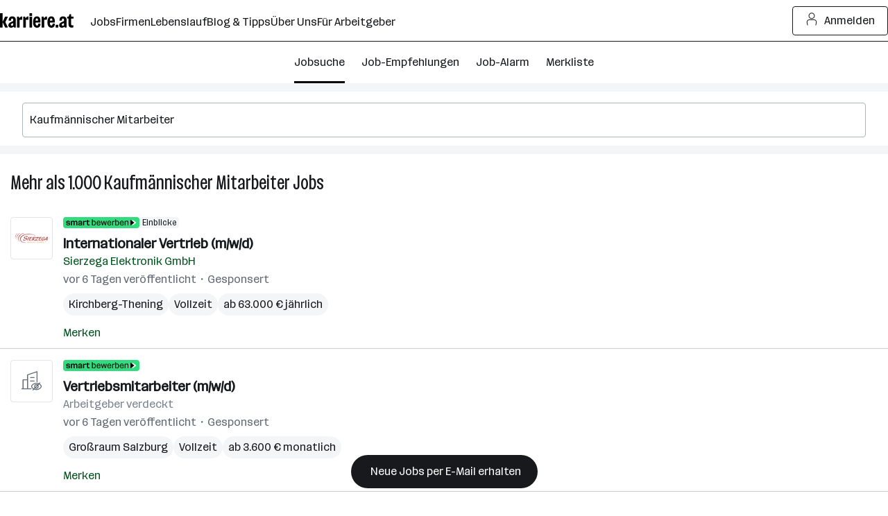

--- FILE ---
content_type: image/svg+xml
request_url: https://www.karriere.at/assets/static/chiffre-fallback.svg
body_size: 498
content:
<svg fill="none" xmlns="http://www.w3.org/2000/svg" viewBox="0 0 40 40"><path fill="#fff" d="M0 0h40v40H0z"/><path d="M22.91 16.007h-4.088m4.088 3.903h-4.088m-3.426-1.383h-5m-.008 0v9.916m5.111-.18V12.937l10.733-3.606v11.5M9 28.668h10.5" stroke="#616A75" stroke-linecap="round" stroke-linejoin="round"/><path d="m21.58 30 7.84-8m-3.936 1.92c-1.12 0-2.037.936-2.037 2.08 0 1.144.917 2.08 2.038 2.08 1.12 0 2.038-.936 2.038-2.08 0-1.144-.912-2.08-2.038-2.08Zm.016 5.73c-3.077 0-5.5-2.434-5.5-3.65 0-1.216 2.423-3.65 5.5-3.65S31 24.785 31 26c0 1.216-2.423 3.65-5.5 3.65Z" stroke="#616A75" stroke-linecap="round"/></svg>
